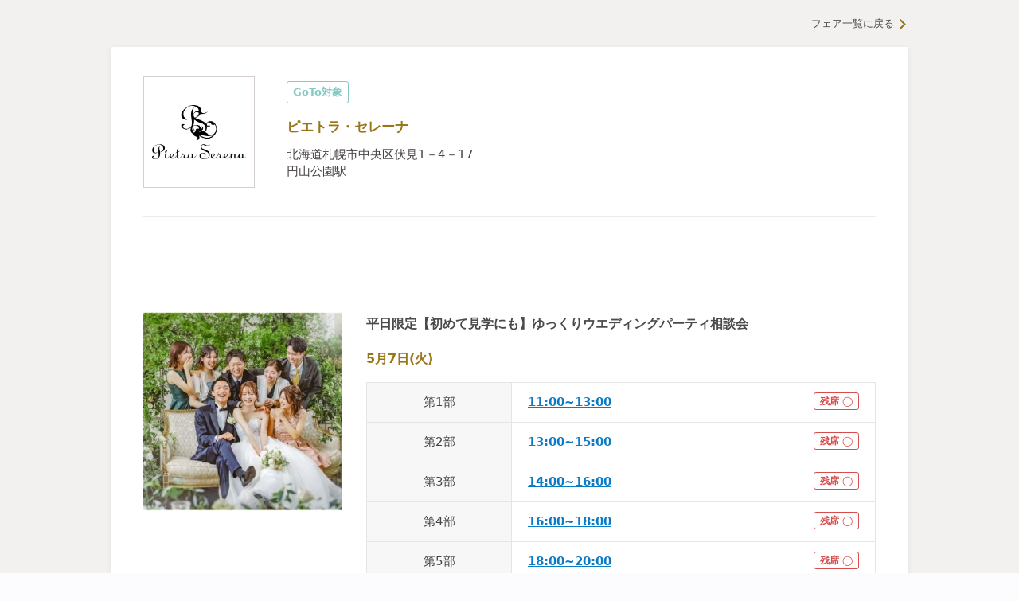

--- FILE ---
content_type: application/javascript; charset=UTF-8
request_url: https://www.weddingnews.jp/_next/static/chunks/7536-b3bb36f86dd409ba.js
body_size: 10230
content:
"use strict";(self.webpackChunk_N_E=self.webpackChunk_N_E||[]).push([[7536],{87536:function(e,t,r){r.d(t,{Dq:function(){return eU},KN:function(){return L},Qr:function(){return M},U2:function(){return h},cI:function(){return eM},t8:function(){return V}});var a=r(67294),s=e=>"checkbox"===e.type,i=e=>e instanceof Date,l=e=>null==e;let u=e=>"object"==typeof e;var n=e=>!l(e)&&!Array.isArray(e)&&u(e)&&!i(e),o=e=>n(e)&&e.target?s(e.target)?e.target.checked:e.target.value:e,d=e=>e.substring(0,e.search(/\.\d+(\.|$)/))||e,f=(e,t)=>e.has(d(t)),c=e=>{let t=e.constructor&&e.constructor.prototype;return n(t)&&t.hasOwnProperty("isPrototypeOf")},y="undefined"!=typeof window&&void 0!==window.HTMLElement&&"undefined"!=typeof document;function m(e){let t;let r=Array.isArray(e),a="undefined"!=typeof FileList&&e instanceof FileList;if(e instanceof Date)t=new Date(e);else if(!(!(y&&(e instanceof Blob||a))&&(r||n(e))))return e;else if(t=r?[]:Object.create(Object.getPrototypeOf(e)),r||c(e))for(let r in e)e.hasOwnProperty(r)&&(t[r]=m(e[r]));else t=e;return t}var _=e=>/^\w*$/.test(e),b=e=>void 0===e,g=e=>Array.isArray(e)?e.filter(Boolean):[],p=e=>g(e.replace(/["|']|\]/g,"").split(/\.|\[/)),h=(e,t,r)=>{if(!t||!n(e))return r;let a=(_(t)?[t]:p(t)).reduce((e,t)=>l(e)?e:e[t],e);return b(a)||a===e?b(e[t])?r:e[t]:a},v=e=>"boolean"==typeof e,V=(e,t,r)=>{let a=-1,s=_(t)?[t]:p(t),i=s.length,l=i-1;for(;++a<i;){let t=s[a],i=r;if(a!==l){let r=e[t];i=n(r)||Array.isArray(r)?r:isNaN(+s[a+1])?{}:[]}if("__proto__"===t||"constructor"===t||"prototype"===t)return;e[t]=i,e=e[t]}};let A={BLUR:"blur",FOCUS_OUT:"focusout",CHANGE:"change"},F={onBlur:"onBlur",onChange:"onChange",onSubmit:"onSubmit",onTouched:"onTouched",all:"all"},x={max:"max",min:"min",maxLength:"maxLength",minLength:"minLength",pattern:"pattern",required:"required",validate:"validate"},S=a.createContext(null);S.displayName="HookFormContext";let k=()=>a.useContext(S);var w=(e,t,r,a=!0)=>{let s={defaultValues:t._defaultValues};for(let i in e)Object.defineProperty(s,i,{get:()=>(t._proxyFormState[i]!==F.all&&(t._proxyFormState[i]=!a||F.all),r&&(r[i]=!0),e[i])});return s};let D="undefined"!=typeof window?a.useLayoutEffect:a.useEffect;var C=e=>"string"==typeof e,O=(e,t,r,a,s)=>C(e)?(a&&t.watch.add(e),h(r,e,s)):Array.isArray(e)?e.map(e=>(a&&t.watch.add(e),h(r,e))):(a&&(t.watchAll=!0),r),E=e=>l(e)||!u(e);function U(e,t,r=new WeakSet){if(E(e)||E(t))return e===t;if(i(e)&&i(t))return e.getTime()===t.getTime();let a=Object.keys(e),s=Object.keys(t);if(a.length!==s.length)return!1;if(r.has(e)||r.has(t))return!0;for(let l of(r.add(e),r.add(t),a)){let a=e[l];if(!s.includes(l))return!1;if("ref"!==l){let e=t[l];if(i(a)&&i(e)||n(a)&&n(e)||Array.isArray(a)&&Array.isArray(e)?!U(a,e,r):a!==e)return!1}}return!0}let M=e=>e.render(function(e){let t=k(),{name:r,disabled:s,control:i=t.control,shouldUnregister:l,defaultValue:u}=e,n=f(i._names.array,r),d=a.useMemo(()=>h(i._formValues,r,h(i._defaultValues,r,u)),[i,r,u]),c=function(e){let t=k(),{control:r=t.control,name:s,defaultValue:i,disabled:l,exact:u,compute:n}=e||{},o=a.useRef(i),d=a.useRef(n),f=a.useRef(void 0);d.current=n;let c=a.useMemo(()=>r._getWatch(s,o.current),[r,s]),[y,m]=a.useState(d.current?d.current(c):c);return D(()=>r._subscribe({name:s,formState:{values:!0},exact:u,callback:e=>{if(!l){let t=O(s,r._names,e.values||r._formValues,!1,o.current);if(d.current){let e=d.current(t);U(e,f.current)||(m(e),f.current=e)}else m(t)}}}),[r,l,s,u]),a.useEffect(()=>r._removeUnmounted()),y}({control:i,name:r,defaultValue:d,exact:!0}),y=function(e){let t=k(),{control:r=t.control,disabled:s,name:i,exact:l}=e||{},[u,n]=a.useState(r._formState),o=a.useRef({isDirty:!1,isLoading:!1,dirtyFields:!1,touchedFields:!1,validatingFields:!1,isValidating:!1,isValid:!1,errors:!1});return D(()=>r._subscribe({name:i,formState:o.current,exact:l,callback:e=>{s||n({...r._formState,...e})}}),[i,s,l]),a.useEffect(()=>{o.current.isValid&&r._setValid(!0)},[r]),a.useMemo(()=>w(u,r,o.current,!1),[u,r])}({control:i,name:r,exact:!0}),_=a.useRef(e),g=a.useRef(i.register(r,{...e.rules,value:c,...v(e.disabled)?{disabled:e.disabled}:{}}));_.current=e;let p=a.useMemo(()=>Object.defineProperties({},{invalid:{enumerable:!0,get:()=>!!h(y.errors,r)},isDirty:{enumerable:!0,get:()=>!!h(y.dirtyFields,r)},isTouched:{enumerable:!0,get:()=>!!h(y.touchedFields,r)},isValidating:{enumerable:!0,get:()=>!!h(y.validatingFields,r)},error:{enumerable:!0,get:()=>h(y.errors,r)}}),[y,r]),F=a.useCallback(e=>g.current.onChange({target:{value:o(e),name:r},type:A.CHANGE}),[r]),x=a.useCallback(()=>g.current.onBlur({target:{value:h(i._formValues,r),name:r},type:A.BLUR}),[r,i._formValues]),S=a.useCallback(e=>{let t=h(i._fields,r);t&&e&&(t._f.ref={focus:()=>e.focus&&e.focus(),select:()=>e.select&&e.select(),setCustomValidity:t=>e.setCustomValidity(t),reportValidity:()=>e.reportValidity()})},[i._fields,r]),C=a.useMemo(()=>({name:r,value:c,...v(s)||y.disabled?{disabled:y.disabled||s}:{},onChange:F,onBlur:x,ref:S}),[r,s,y.disabled,F,x,S,c]);return a.useEffect(()=>{let e=i._options.shouldUnregister||l;i.register(r,{..._.current.rules,...v(_.current.disabled)?{disabled:_.current.disabled}:{}});let t=(e,t)=>{let r=h(i._fields,e);r&&r._f&&(r._f.mount=t)};if(t(r,!0),e){let e=m(h(i._options.defaultValues,r));V(i._defaultValues,r,e),b(h(i._formValues,r))&&V(i._formValues,r,e)}return n||i.register(r),()=>{(n?e&&!i._state.action:e)?i.unregister(r):t(r,!1)}},[r,i,n,l]),a.useEffect(()=>{i._setDisabledField({disabled:s,name:r})},[s,r,i]),a.useMemo(()=>({field:C,formState:y,fieldState:p}),[C,y,p])}(e));var L=(e,t,r,a,s)=>t?{...r[e],types:{...r[e]&&r[e].types?r[e].types:{},[a]:s||!0}}:{},R=e=>Array.isArray(e)?e:[e],B=()=>{let e=[];return{get observers(){return e},next:t=>{for(let r of e)r.next&&r.next(t)},subscribe:t=>(e.push(t),{unsubscribe:()=>{e=e.filter(e=>e!==t)}}),unsubscribe:()=>{e=[]}}},T=e=>n(e)&&!Object.keys(e).length,j=e=>"file"===e.type,N=e=>"function"==typeof e,q=e=>{if(!y)return!1;let t=e?e.ownerDocument:0;return e instanceof(t&&t.defaultView?t.defaultView.HTMLElement:HTMLElement)},I=e=>"select-multiple"===e.type,P=e=>"radio"===e.type,W=e=>P(e)||s(e),H=e=>q(e)&&e.isConnected;function $(e,t){let r=Array.isArray(t)?t:_(t)?[t]:p(t),a=1===r.length?e:function(e,t){let r=t.slice(0,-1).length,a=0;for(;a<r;)e=b(e)?a++:e[t[a++]];return e}(e,r),s=r.length-1,i=r[s];return a&&delete a[i],0!==s&&(n(a)&&T(a)||Array.isArray(a)&&function(e){for(let t in e)if(e.hasOwnProperty(t)&&!b(e[t]))return!1;return!0}(a))&&$(e,r.slice(0,-1)),e}var G=e=>{for(let t in e)if(N(e[t]))return!0;return!1};function z(e,t={}){let r=Array.isArray(e);if(n(e)||r)for(let r in e)Array.isArray(e[r])||n(e[r])&&!G(e[r])?(t[r]=Array.isArray(e[r])?[]:{},z(e[r],t[r])):l(e[r])||(t[r]=!0);return t}var K=(e,t)=>(function e(t,r,a){let s=Array.isArray(t);if(n(t)||s)for(let s in t)Array.isArray(t[s])||n(t[s])&&!G(t[s])?b(r)||E(a[s])?a[s]=Array.isArray(t[s])?z(t[s],[]):{...z(t[s])}:e(t[s],l(r)?{}:r[s],a[s]):a[s]=!U(t[s],r[s]);return a})(e,t,z(t));let Q={value:!1,isValid:!1},J={value:!0,isValid:!0};var X=e=>{if(Array.isArray(e)){if(e.length>1){let t=e.filter(e=>e&&e.checked&&!e.disabled).map(e=>e.value);return{value:t,isValid:!!t.length}}return e[0].checked&&!e[0].disabled?e[0].attributes&&!b(e[0].attributes.value)?b(e[0].value)||""===e[0].value?J:{value:e[0].value,isValid:!0}:J:Q}return Q},Y=(e,{valueAsNumber:t,valueAsDate:r,setValueAs:a})=>b(e)?e:t?""===e?NaN:e?+e:e:r&&C(e)?new Date(e):a?a(e):e;let Z={isValid:!1,value:null};var ee=e=>Array.isArray(e)?e.reduce((e,t)=>t&&t.checked&&!t.disabled?{isValid:!0,value:t.value}:e,Z):Z;function et(e){let t=e.ref;return j(t)?t.files:P(t)?ee(e.refs).value:I(t)?[...t.selectedOptions].map(({value:e})=>e):s(t)?X(e.refs).value:Y(b(t.value)?e.ref.value:t.value,e)}var er=(e,t,r,a)=>{let s={};for(let r of e){let e=h(t,r);e&&V(s,r,e._f)}return{criteriaMode:r,names:[...e],fields:s,shouldUseNativeValidation:a}},ea=e=>e instanceof RegExp,es=e=>b(e)?e:ea(e)?e.source:n(e)?ea(e.value)?e.value.source:e.value:e,ei=e=>({isOnSubmit:!e||e===F.onSubmit,isOnBlur:e===F.onBlur,isOnChange:e===F.onChange,isOnAll:e===F.all,isOnTouch:e===F.onTouched});let el="AsyncFunction";var eu=e=>!!e&&!!e.validate&&!!(N(e.validate)&&e.validate.constructor.name===el||n(e.validate)&&Object.values(e.validate).find(e=>e.constructor.name===el)),en=e=>e.mount&&(e.required||e.min||e.max||e.maxLength||e.minLength||e.pattern||e.validate),eo=(e,t,r)=>!r&&(t.watchAll||t.watch.has(e)||[...t.watch].some(t=>e.startsWith(t)&&/^\.\w+/.test(e.slice(t.length))));let ed=(e,t,r,a)=>{for(let s of r||Object.keys(e)){let r=h(e,s);if(r){let{_f:e,...i}=r;if(e){if(e.refs&&e.refs[0]&&t(e.refs[0],s)&&!a||e.ref&&t(e.ref,e.name)&&!a)return!0;if(ed(i,t))break}else if(n(i)&&ed(i,t))break}}};function ef(e,t,r){let a=h(e,r);if(a||_(r))return{error:a,name:r};let s=r.split(".");for(;s.length;){let a=s.join("."),i=h(t,a),l=h(e,a);if(i&&!Array.isArray(i)&&r!==a)break;if(l&&l.type)return{name:a,error:l};if(l&&l.root&&l.root.type)return{name:`${a}.root`,error:l.root};s.pop()}return{name:r}}var ec=(e,t,r,a)=>{r(e);let{name:s,...i}=e;return T(i)||Object.keys(i).length>=Object.keys(t).length||Object.keys(i).find(e=>t[e]===(!a||F.all))},ey=(e,t,r)=>!e||!t||e===t||R(e).some(e=>e&&(r?e===t:e.startsWith(t)||t.startsWith(e))),em=(e,t,r,a,s)=>!s.isOnAll&&(!r&&s.isOnTouch?!(t||e):(r?a.isOnBlur:s.isOnBlur)?!e:(r?!a.isOnChange:!s.isOnChange)||e),e_=(e,t)=>!g(h(e,t)).length&&$(e,t),eb=(e,t,r)=>{let a=R(h(e,r));return V(a,"root",t[r]),V(e,r,a),e},eg=e=>C(e);function ep(e,t,r="validate"){if(eg(e)||Array.isArray(e)&&e.every(eg)||v(e)&&!e)return{type:r,message:eg(e)?e:"",ref:t}}var eh=e=>n(e)&&!ea(e)?e:{value:e,message:""},ev=async(e,t,r,a,i,u)=>{let{ref:o,refs:d,required:f,maxLength:c,minLength:y,min:m,max:_,pattern:g,validate:p,name:V,valueAsNumber:A,mount:F}=e._f,S=h(r,V);if(!F||t.has(V))return{};let k=d?d[0]:o,w=e=>{i&&k.reportValidity&&(k.setCustomValidity(v(e)?"":e||""),k.reportValidity())},D={},O=P(o),E=s(o),U=(A||j(o))&&b(o.value)&&b(S)||q(o)&&""===o.value||""===S||Array.isArray(S)&&!S.length,M=L.bind(null,V,a,D),R=(e,t,r,a=x.maxLength,s=x.minLength)=>{let i=e?t:r;D[V]={type:e?a:s,message:i,ref:o,...M(e?a:s,i)}};if(u?!Array.isArray(S)||!S.length:f&&(!(O||E)&&(U||l(S))||v(S)&&!S||E&&!X(d).isValid||O&&!ee(d).isValid)){let{value:e,message:t}=eg(f)?{value:!!f,message:f}:eh(f);if(e&&(D[V]={type:x.required,message:t,ref:k,...M(x.required,t)},!a))return w(t),D}if(!U&&(!l(m)||!l(_))){let e,t;let r=eh(_),s=eh(m);if(l(S)||isNaN(S)){let a=o.valueAsDate||new Date(S),i=e=>new Date(new Date().toDateString()+" "+e),l="time"==o.type,u="week"==o.type;C(r.value)&&S&&(e=l?i(S)>i(r.value):u?S>r.value:a>new Date(r.value)),C(s.value)&&S&&(t=l?i(S)<i(s.value):u?S<s.value:a<new Date(s.value))}else{let a=o.valueAsNumber||(S?+S:S);l(r.value)||(e=a>r.value),l(s.value)||(t=a<s.value)}if((e||t)&&(R(!!e,r.message,s.message,x.max,x.min),!a))return w(D[V].message),D}if((c||y)&&!U&&(C(S)||u&&Array.isArray(S))){let e=eh(c),t=eh(y),r=!l(e.value)&&S.length>+e.value,s=!l(t.value)&&S.length<+t.value;if((r||s)&&(R(r,e.message,t.message),!a))return w(D[V].message),D}if(g&&!U&&C(S)){let{value:e,message:t}=eh(g);if(ea(e)&&!S.match(e)&&(D[V]={type:x.pattern,message:t,ref:o,...M(x.pattern,t)},!a))return w(t),D}if(p){if(N(p)){let e=ep(await p(S,r),k);if(e&&(D[V]={...e,...M(x.validate,e.message)},!a))return w(e.message),D}else if(n(p)){let e={};for(let t in p){if(!T(e)&&!a)break;let s=ep(await p[t](S,r),k,t);s&&(e={...s,...M(t,s.message)},w(s.message),a&&(D[V]=e))}if(!T(e)&&(D[V]={ref:k,...e},!a))return D}}return w(!0),D};let eV={mode:F.onSubmit,reValidateMode:F.onChange,shouldFocusError:!0};var eA=()=>{if("undefined"!=typeof crypto&&crypto.randomUUID)return crypto.randomUUID();let e="undefined"==typeof performance?Date.now():1e3*performance.now();return"xxxxxxxx-xxxx-4xxx-yxxx-xxxxxxxxxxxx".replace(/[xy]/g,t=>{let r=(16*Math.random()+e)%16|0;return("x"==t?r:3&r|8).toString(16)})},eF=(e,t,r={})=>r.shouldFocus||b(r.shouldFocus)?r.focusName||`${e}.${b(r.focusIndex)?t:r.focusIndex}.`:"",ex=(e,t)=>[...e,...R(t)],eS=e=>Array.isArray(e)?e.map(()=>void 0):void 0;function ek(e,t,r){return[...e.slice(0,t),...R(r),...e.slice(t)]}var ew=(e,t,r)=>Array.isArray(e)?(b(e[r])&&(e[r]=void 0),e.splice(r,0,e.splice(t,1)[0]),e):[],eD=(e,t)=>[...R(t),...R(e)],eC=(e,t)=>b(t)?[]:function(e,t){let r=0,a=[...e];for(let e of t)a.splice(e-r,1),r++;return g(a).length?a:[]}(e,R(t).sort((e,t)=>e-t)),eO=(e,t,r)=>{[e[t],e[r]]=[e[r],e[t]]},eE=(e,t,r)=>(e[t]=r,e);function eU(e){let t=k(),{control:r=t.control,name:s,keyName:i="id",shouldUnregister:l,rules:u}=e,[n,o]=a.useState(r._getFieldArray(s)),d=a.useRef(r._getFieldArray(s).map(eA)),f=a.useRef(n),c=a.useRef(!1);f.current=n,r._names.array.add(s),a.useMemo(()=>u&&r.register(s,u),[r,u,s]),D(()=>r._subjects.array.subscribe({next:({values:e,name:t})=>{if(t===s||!t){let t=h(e,s);Array.isArray(t)&&(o(t),d.current=t.map(eA))}}}).unsubscribe,[r,s]);let y=a.useCallback(e=>{c.current=!0,r._setFieldArray(s,e)},[r,s]);return a.useEffect(()=>{if(r._state.action=!1,eo(s,r._names)&&r._subjects.state.next({...r._formState}),c.current&&(!ei(r._options.mode).isOnSubmit||r._formState.isSubmitted)&&!ei(r._options.reValidateMode).isOnSubmit){if(r._options.resolver)r._runSchema([s]).then(e=>{let t=h(e.errors,s),a=h(r._formState.errors,s);(a?!t&&a.type||t&&(a.type!==t.type||a.message!==t.message):t&&t.type)&&(t?V(r._formState.errors,s,t):$(r._formState.errors,s),r._subjects.state.next({errors:r._formState.errors}))});else{let e=h(r._fields,s);e&&e._f&&!(ei(r._options.reValidateMode).isOnSubmit&&ei(r._options.mode).isOnSubmit)&&ev(e,r._names.disabled,r._formValues,r._options.criteriaMode===F.all,r._options.shouldUseNativeValidation,!0).then(e=>!T(e)&&r._subjects.state.next({errors:eb(r._formState.errors,e,s)}))}}r._subjects.state.next({name:s,values:m(r._formValues)}),r._names.focus&&ed(r._fields,(e,t)=>{if(r._names.focus&&t.startsWith(r._names.focus)&&e.focus)return e.focus(),1}),r._names.focus="",r._setValid(),c.current=!1},[n,s,r]),a.useEffect(()=>(h(r._formValues,s)||r._setFieldArray(s),()=>{r._options.shouldUnregister||l?r.unregister(s):((e,t)=>{let a=h(r._fields,e);a&&a._f&&(a._f.mount=t)})(s,!1)}),[s,r,i,l]),{swap:a.useCallback((e,t)=>{let a=r._getFieldArray(s);eO(a,e,t),eO(d.current,e,t),y(a),o(a),r._setFieldArray(s,a,eO,{argA:e,argB:t},!1)},[y,s,r]),move:a.useCallback((e,t)=>{let a=r._getFieldArray(s);ew(a,e,t),ew(d.current,e,t),y(a),o(a),r._setFieldArray(s,a,ew,{argA:e,argB:t},!1)},[y,s,r]),prepend:a.useCallback((e,t)=>{let a=R(m(e)),i=eD(r._getFieldArray(s),a);r._names.focus=eF(s,0,t),d.current=eD(d.current,a.map(eA)),y(i),o(i),r._setFieldArray(s,i,eD,{argA:eS(e)})},[y,s,r]),append:a.useCallback((e,t)=>{let a=R(m(e)),i=ex(r._getFieldArray(s),a);r._names.focus=eF(s,i.length-1,t),d.current=ex(d.current,a.map(eA)),y(i),o(i),r._setFieldArray(s,i,ex,{argA:eS(e)})},[y,s,r]),remove:a.useCallback(e=>{let t=eC(r._getFieldArray(s),e);d.current=eC(d.current,e),y(t),o(t),Array.isArray(h(r._fields,s))||V(r._fields,s,void 0),r._setFieldArray(s,t,eC,{argA:e})},[y,s,r]),insert:a.useCallback((e,t,a)=>{let i=R(m(t)),l=ek(r._getFieldArray(s),e,i);r._names.focus=eF(s,e,a),d.current=ek(d.current,e,i.map(eA)),y(l),o(l),r._setFieldArray(s,l,ek,{argA:e,argB:eS(t)})},[y,s,r]),update:a.useCallback((e,t)=>{let a=m(t),i=eE(r._getFieldArray(s),e,a);d.current=[...i].map((t,r)=>t&&r!==e?d.current[r]:eA()),y(i),o([...i]),r._setFieldArray(s,i,eE,{argA:e,argB:a},!0,!1)},[y,s,r]),replace:a.useCallback(e=>{let t=R(m(e));d.current=t.map(eA),y([...t]),o([...t]),r._setFieldArray(s,[...t],e=>e,{},!0,!1)},[y,s,r]),fields:a.useMemo(()=>n.map((e,t)=>({...e,[i]:d.current[t]||eA()})),[n,i])}}function eM(e={}){let t=a.useRef(void 0),r=a.useRef(void 0),[u,d]=a.useState({isDirty:!1,isValidating:!1,isLoading:N(e.defaultValues),isSubmitted:!1,isSubmitting:!1,isSubmitSuccessful:!1,isValid:!1,submitCount:0,dirtyFields:{},touchedFields:{},validatingFields:{},errors:e.errors||{},disabled:e.disabled||!1,isReady:!1,defaultValues:N(e.defaultValues)?void 0:e.defaultValues});if(!t.current){if(e.formControl)t.current={...e.formControl,formState:u},e.defaultValues&&!N(e.defaultValues)&&e.formControl.reset(e.defaultValues,e.resetOptions);else{let{formControl:r,...a}=function(e={}){let t,r={...eV,...e},a={submitCount:0,isDirty:!1,isReady:!1,isLoading:N(r.defaultValues),isValidating:!1,isSubmitted:!1,isSubmitting:!1,isSubmitSuccessful:!1,isValid:!1,touchedFields:{},dirtyFields:{},validatingFields:{},errors:r.errors||{},disabled:r.disabled||!1},u={},d=(n(r.defaultValues)||n(r.values))&&m(r.defaultValues||r.values)||{},c=r.shouldUnregister?{}:m(d),_={action:!1,mount:!1,watch:!1},p={mount:new Set,disabled:new Set,unMount:new Set,array:new Set,watch:new Set},x=0,S={isDirty:!1,dirtyFields:!1,validatingFields:!1,touchedFields:!1,isValidating:!1,isValid:!1,errors:!1},k={...S},w={array:B(),state:B()},D=r.criteriaMode===F.all,E=e=>t=>{clearTimeout(x),x=setTimeout(e,t)},M=async e=>{if(!r.disabled&&(S.isValid||k.isValid||e)){let e=r.resolver?T((await J()).errors):await Z(u,!0);e!==a.isValid&&w.state.next({isValid:e})}},L=(e,t)=>{!r.disabled&&(S.isValidating||S.validatingFields||k.isValidating||k.validatingFields)&&((e||Array.from(p.mount)).forEach(e=>{e&&(t?V(a.validatingFields,e,t):$(a.validatingFields,e))}),w.state.next({validatingFields:a.validatingFields,isValidating:!T(a.validatingFields)}))},P=(e,t)=>{V(a.errors,e,t),w.state.next({errors:a.errors})},G=(e,t,r,a)=>{let s=h(u,e);if(s){let i=h(c,e,b(r)?h(d,e):r);b(i)||a&&a.defaultChecked||t?V(c,e,t?i:et(s._f)):el(e,i),_.mount&&M()}},z=(e,t,s,i,l)=>{let u=!1,n=!1,o={name:e};if(!r.disabled){if(!s||i){(S.isDirty||k.isDirty)&&(n=a.isDirty,a.isDirty=o.isDirty=ee(),u=n!==o.isDirty);let r=U(h(d,e),t);n=!!h(a.dirtyFields,e),r?$(a.dirtyFields,e):V(a.dirtyFields,e,!0),o.dirtyFields=a.dirtyFields,u=u||(S.dirtyFields||k.dirtyFields)&&!r!==n}if(s){let t=h(a.touchedFields,e);t||(V(a.touchedFields,e,s),o.touchedFields=a.touchedFields,u=u||(S.touchedFields||k.touchedFields)&&t!==s)}u&&l&&w.state.next(o)}return u?o:{}},Q=(e,s,i,l)=>{let u=h(a.errors,e),n=(S.isValid||k.isValid)&&v(s)&&a.isValid!==s;if(r.delayError&&i?(t=E(()=>P(e,i)))(r.delayError):(clearTimeout(x),t=null,i?V(a.errors,e,i):$(a.errors,e)),(i?!U(u,i):u)||!T(l)||n){let t={...l,...n&&v(s)?{isValid:s}:{},errors:a.errors,name:e};a={...a,...t},w.state.next(t)}},J=async e=>{L(e,!0);let t=await r.resolver(c,r.context,er(e||p.mount,u,r.criteriaMode,r.shouldUseNativeValidation));return L(e),t},X=async e=>{let{errors:t}=await J(e);if(e)for(let r of e){let e=h(t,r);e?V(a.errors,r,e):$(a.errors,r)}else a.errors=t;return t},Z=async(e,t,s={valid:!0})=>{for(let i in e){let l=e[i];if(l){let{_f:e,...u}=l;if(e){let u=p.array.has(e.name),n=l._f&&eu(l._f);n&&S.validatingFields&&L([i],!0);let o=await ev(l,p.disabled,c,D,r.shouldUseNativeValidation&&!t,u);if(n&&S.validatingFields&&L([i]),o[e.name]&&(s.valid=!1,t))break;t||(h(o,e.name)?u?eb(a.errors,o,e.name):V(a.errors,e.name,o[e.name]):$(a.errors,e.name))}T(u)||await Z(u,t,s)}}return s.valid},ee=(e,t)=>!r.disabled&&(e&&t&&V(c,e,t),!U(ex(),d)),ea=(e,t,r)=>O(e,p,{..._.mount?c:b(t)?d:C(e)?{[e]:t}:t},r,t),el=(e,t,r={})=>{let a=h(u,e),i=t;if(a){let r=a._f;r&&(r.disabled||V(c,e,Y(t,r)),i=q(r.ref)&&l(t)?"":t,I(r.ref)?[...r.ref.options].forEach(e=>e.selected=i.includes(e.value)):r.refs?s(r.ref)?r.refs.forEach(e=>{e.defaultChecked&&e.disabled||(Array.isArray(i)?e.checked=!!i.find(t=>t===e.value):e.checked=i===e.value||!!i)}):r.refs.forEach(e=>e.checked=e.value===i):j(r.ref)?r.ref.value="":(r.ref.value=i,r.ref.type||w.state.next({name:e,values:m(c)})))}(r.shouldDirty||r.shouldTouch)&&z(e,i,r.shouldTouch,r.shouldDirty,!0),r.shouldValidate&&eF(e)},eg=(e,t,r)=>{for(let a in t){if(!t.hasOwnProperty(a))return;let s=t[a],l=e+"."+a,o=h(u,l);(p.array.has(e)||n(s)||o&&!o._f)&&!i(s)?eg(l,s,r):el(l,s,r)}},ep=(e,t,r={})=>{let s=h(u,e),i=p.array.has(e),n=m(t);V(c,e,n),i?(w.array.next({name:e,values:m(c)}),(S.isDirty||S.dirtyFields||k.isDirty||k.dirtyFields)&&r.shouldDirty&&w.state.next({name:e,dirtyFields:K(d,c),isDirty:ee(e,n)})):!s||s._f||l(n)?el(e,n,r):eg(e,n,r),eo(e,p)&&w.state.next({...a,name:e}),w.state.next({name:_.mount?e:void 0,values:m(c)})},eh=async e=>{_.mount=!0;let s=e.target,l=s.name,n=!0,d=h(u,l),f=e=>{n=Number.isNaN(e)||i(e)&&isNaN(e.getTime())||U(e,h(c,l,e))},y=ei(r.mode),b=ei(r.reValidateMode);if(d){let i,_;let g=s.type?et(d._f):o(e),v=e.type===A.BLUR||e.type===A.FOCUS_OUT,F=!en(d._f)&&!r.resolver&&!h(a.errors,l)&&!d._f.deps||em(v,h(a.touchedFields,l),a.isSubmitted,b,y),x=eo(l,p,v);V(c,l,g),v?s&&s.readOnly||(d._f.onBlur&&d._f.onBlur(e),t&&t(0)):d._f.onChange&&d._f.onChange(e);let C=z(l,g,v),O=!T(C)||x;if(v||w.state.next({name:l,type:e.type,values:m(c)}),F)return(S.isValid||k.isValid)&&("onBlur"===r.mode?v&&M():v||M()),O&&w.state.next({name:l,...x?{}:C});if(!v&&x&&w.state.next({...a}),r.resolver){let{errors:e}=await J([l]);if(f(g),n){let t=ef(a.errors,u,l),r=ef(e,u,t.name||l);i=r.error,l=r.name,_=T(e)}}else L([l],!0),i=(await ev(d,p.disabled,c,D,r.shouldUseNativeValidation))[l],L([l]),f(g),n&&(i?_=!1:(S.isValid||k.isValid)&&(_=await Z(u,!0)));n&&(d._f.deps&&eF(d._f.deps),Q(l,_,i,C))}},eA=(e,t)=>{if(h(a.errors,t)&&e.focus)return e.focus(),1},eF=async(e,t={})=>{let s,i;let l=R(e);if(r.resolver){let t=await X(b(e)?e:l);s=T(t),i=e?!l.some(e=>h(t,e)):s}else e?((i=(await Promise.all(l.map(async e=>{let t=h(u,e);return await Z(t&&t._f?{[e]:t}:t)}))).every(Boolean))||a.isValid)&&M():i=s=await Z(u);return w.state.next({...!C(e)||(S.isValid||k.isValid)&&s!==a.isValid?{}:{name:e},...r.resolver||!e?{isValid:s}:{},errors:a.errors}),t.shouldFocus&&!i&&ed(u,eA,e?l:p.mount),i},ex=e=>{let t={..._.mount?c:d};return b(e)?t:C(e)?h(t,e):e.map(e=>h(t,e))},eS=(e,t)=>({invalid:!!h((t||a).errors,e),isDirty:!!h((t||a).dirtyFields,e),error:h((t||a).errors,e),isValidating:!!h(a.validatingFields,e),isTouched:!!h((t||a).touchedFields,e)}),ek=(e,t,r)=>{let s=(h(u,e,{_f:{}})._f||{}).ref,{ref:i,message:l,type:n,...o}=h(a.errors,e)||{};V(a.errors,e,{...o,...t,ref:s}),w.state.next({name:e,errors:a.errors,isValid:!1}),r&&r.shouldFocus&&s&&s.focus&&s.focus()},ew=e=>w.state.subscribe({next:t=>{ey(e.name,t.name,e.exact)&&ec(t,e.formState||S,eR,e.reRenderRoot)&&e.callback({values:{...c},...a,...t,defaultValues:d})}}).unsubscribe,eD=(e,t={})=>{for(let s of e?R(e):p.mount)p.mount.delete(s),p.array.delete(s),t.keepValue||($(u,s),$(c,s)),t.keepError||$(a.errors,s),t.keepDirty||$(a.dirtyFields,s),t.keepTouched||$(a.touchedFields,s),t.keepIsValidating||$(a.validatingFields,s),r.shouldUnregister||t.keepDefaultValue||$(d,s);w.state.next({values:m(c)}),w.state.next({...a,...t.keepDirty?{isDirty:ee()}:{}}),t.keepIsValid||M()},eC=({disabled:e,name:t})=>{(v(e)&&_.mount||e||p.disabled.has(t))&&(e?p.disabled.add(t):p.disabled.delete(t))},eO=(e,t={})=>{let a=h(u,e),s=v(t.disabled)||v(r.disabled);return V(u,e,{...a||{},_f:{...a&&a._f?a._f:{ref:{name:e}},name:e,mount:!0,...t}}),p.mount.add(e),a?eC({disabled:v(t.disabled)?t.disabled:r.disabled,name:e}):G(e,!0,t.value),{...s?{disabled:t.disabled||r.disabled}:{},...r.progressive?{required:!!t.required,min:es(t.min),max:es(t.max),minLength:es(t.minLength),maxLength:es(t.maxLength),pattern:es(t.pattern)}:{},name:e,onChange:eh,onBlur:eh,ref:s=>{if(s){eO(e,t),a=h(u,e);let r=b(s.value)&&s.querySelectorAll&&s.querySelectorAll("input,select,textarea")[0]||s,i=W(r),l=a._f.refs||[];(i?l.find(e=>e===r):r===a._f.ref)||(V(u,e,{_f:{...a._f,...i?{refs:[...l.filter(H),r,...Array.isArray(h(d,e))?[{}]:[]],ref:{type:r.type,name:e}}:{ref:r}}}),G(e,!1,void 0,r))}else(a=h(u,e,{}))._f&&(a._f.mount=!1),(r.shouldUnregister||t.shouldUnregister)&&!(f(p.array,e)&&_.action)&&p.unMount.add(e)}}},eE=()=>r.shouldFocusError&&ed(u,eA,p.mount),eU=(e,t)=>async s=>{let i;s&&(s.preventDefault&&s.preventDefault(),s.persist&&s.persist());let l=m(c);if(w.state.next({isSubmitting:!0}),r.resolver){let{errors:e,values:t}=await J();a.errors=e,l=m(t)}else await Z(u);if(p.disabled.size)for(let e of p.disabled)$(l,e);if($(a.errors,"root"),T(a.errors)){w.state.next({errors:{}});try{await e(l,s)}catch(e){i=e}}else t&&await t({...a.errors},s),eE(),setTimeout(eE);if(w.state.next({isSubmitted:!0,isSubmitting:!1,isSubmitSuccessful:T(a.errors)&&!i,submitCount:a.submitCount+1,errors:a.errors}),i)throw i},eM=(e,t={})=>{let s=e?m(e):d,i=m(s),l=T(e),n=l?d:i;if(t.keepDefaultValues||(d=s),!t.keepValues){if(t.keepDirtyValues)for(let e of Array.from(new Set([...p.mount,...Object.keys(K(d,c))])))h(a.dirtyFields,e)?V(n,e,h(c,e)):ep(e,h(n,e));else{if(y&&b(e))for(let e of p.mount){let t=h(u,e);if(t&&t._f){let e=Array.isArray(t._f.refs)?t._f.refs[0]:t._f.ref;if(q(e)){let t=e.closest("form");if(t){t.reset();break}}}}if(t.keepFieldsRef)for(let e of p.mount)ep(e,h(n,e));else u={}}c=r.shouldUnregister?t.keepDefaultValues?m(d):{}:m(n),w.array.next({values:{...n}}),w.state.next({values:{...n}})}p={mount:t.keepDirtyValues?p.mount:new Set,unMount:new Set,array:new Set,disabled:new Set,watch:new Set,watchAll:!1,focus:""},_.mount=!S.isValid||!!t.keepIsValid||!!t.keepDirtyValues,_.watch=!!r.shouldUnregister,w.state.next({submitCount:t.keepSubmitCount?a.submitCount:0,isDirty:!l&&(t.keepDirty?a.isDirty:!!(t.keepDefaultValues&&!U(e,d))),isSubmitted:!!t.keepIsSubmitted&&a.isSubmitted,dirtyFields:l?{}:t.keepDirtyValues?t.keepDefaultValues&&c?K(d,c):a.dirtyFields:t.keepDefaultValues&&e?K(d,e):t.keepDirty?a.dirtyFields:{},touchedFields:t.keepTouched?a.touchedFields:{},errors:t.keepErrors?a.errors:{},isSubmitSuccessful:!!t.keepIsSubmitSuccessful&&a.isSubmitSuccessful,isSubmitting:!1,defaultValues:d})},eL=(e,t)=>eM(N(e)?e(c):e,t),eR=e=>{a={...a,...e}},eB={control:{register:eO,unregister:eD,getFieldState:eS,handleSubmit:eU,setError:ek,_subscribe:ew,_runSchema:J,_focusError:eE,_getWatch:ea,_getDirty:ee,_setValid:M,_setFieldArray:(e,t=[],s,i,l=!0,n=!0)=>{if(i&&s&&!r.disabled){if(_.action=!0,n&&Array.isArray(h(u,e))){let t=s(h(u,e),i.argA,i.argB);l&&V(u,e,t)}if(n&&Array.isArray(h(a.errors,e))){let t=s(h(a.errors,e),i.argA,i.argB);l&&V(a.errors,e,t),e_(a.errors,e)}if((S.touchedFields||k.touchedFields)&&n&&Array.isArray(h(a.touchedFields,e))){let t=s(h(a.touchedFields,e),i.argA,i.argB);l&&V(a.touchedFields,e,t)}(S.dirtyFields||k.dirtyFields)&&(a.dirtyFields=K(d,c)),w.state.next({name:e,isDirty:ee(e,t),dirtyFields:a.dirtyFields,errors:a.errors,isValid:a.isValid})}else V(c,e,t)},_setDisabledField:eC,_setErrors:e=>{a.errors=e,w.state.next({errors:a.errors,isValid:!1})},_getFieldArray:e=>g(h(_.mount?c:d,e,r.shouldUnregister?h(d,e,[]):[])),_reset:eM,_resetDefaultValues:()=>N(r.defaultValues)&&r.defaultValues().then(e=>{eL(e,r.resetOptions),w.state.next({isLoading:!1})}),_removeUnmounted:()=>{for(let e of p.unMount){let t=h(u,e);t&&(t._f.refs?t._f.refs.every(e=>!H(e)):!H(t._f.ref))&&eD(e)}p.unMount=new Set},_disableForm:e=>{v(e)&&(w.state.next({disabled:e}),ed(u,(t,r)=>{let a=h(u,r);a&&(t.disabled=a._f.disabled||e,Array.isArray(a._f.refs)&&a._f.refs.forEach(t=>{t.disabled=a._f.disabled||e}))},0,!1))},_subjects:w,_proxyFormState:S,get _fields(){return u},get _formValues(){return c},get _state(){return _},set _state(value){_=value},get _defaultValues(){return d},get _names(){return p},set _names(value){p=value},get _formState(){return a},get _options(){return r},set _options(value){r={...r,...value}}},subscribe:e=>(_.mount=!0,k={...k,...e.formState},ew({...e,formState:k})),trigger:eF,register:eO,handleSubmit:eU,watch:(e,t)=>N(e)?w.state.subscribe({next:r=>"values"in r&&e(ea(void 0,t),r)}):ea(e,t,!0),setValue:ep,getValues:ex,reset:eL,resetField:(e,t={})=>{h(u,e)&&(b(t.defaultValue)?ep(e,m(h(d,e))):(ep(e,t.defaultValue),V(d,e,m(t.defaultValue))),t.keepTouched||$(a.touchedFields,e),t.keepDirty||($(a.dirtyFields,e),a.isDirty=t.defaultValue?ee(e,m(h(d,e))):ee()),!t.keepError&&($(a.errors,e),S.isValid&&M()),w.state.next({...a}))},clearErrors:e=>{e&&R(e).forEach(e=>$(a.errors,e)),w.state.next({errors:e?a.errors:{}})},unregister:eD,setError:ek,setFocus:(e,t={})=>{let r=h(u,e),a=r&&r._f;if(a){let e=a.refs?a.refs[0]:a.ref;e.focus&&(e.focus(),t.shouldSelect&&N(e.select)&&e.select())}},getFieldState:eS};return{...eB,formControl:eB}}(e);t.current={...a,formState:u}}}let c=t.current.control;return c._options=e,D(()=>{let e=c._subscribe({formState:c._proxyFormState,callback:()=>d({...c._formState}),reRenderRoot:!0});return d(e=>({...e,isReady:!0})),c._formState.isReady=!0,e},[c]),a.useEffect(()=>c._disableForm(e.disabled),[c,e.disabled]),a.useEffect(()=>{e.mode&&(c._options.mode=e.mode),e.reValidateMode&&(c._options.reValidateMode=e.reValidateMode)},[c,e.mode,e.reValidateMode]),a.useEffect(()=>{e.errors&&(c._setErrors(e.errors),c._focusError())},[c,e.errors]),a.useEffect(()=>{e.shouldUnregister&&c._subjects.state.next({values:c._getWatch()})},[c,e.shouldUnregister]),a.useEffect(()=>{if(c._proxyFormState.isDirty){let e=c._getDirty();e!==u.isDirty&&c._subjects.state.next({isDirty:e})}},[c,u.isDirty]),a.useEffect(()=>{e.values&&!U(e.values,r.current)?(c._reset(e.values,{keepFieldsRef:!0,...c._options.resetOptions}),r.current=e.values,d(e=>({...e}))):c._resetDefaultValues()},[c,e.values]),a.useEffect(()=>{c._state.mount||(c._setValid(),c._state.mount=!0),c._state.watch&&(c._state.watch=!1,c._subjects.state.next({...c._formState})),c._removeUnmounted()}),t.current.formState=w(u,c),t.current}}}]);